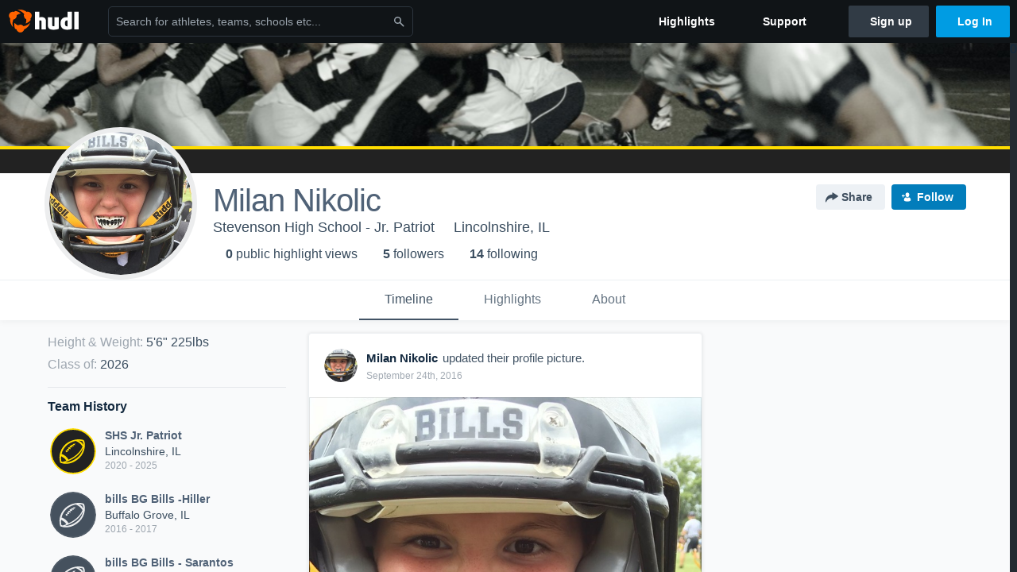

--- FILE ---
content_type: text/html; charset=utf-8
request_url: https://www.google.com/recaptcha/api2/aframe
body_size: 264
content:
<!DOCTYPE HTML><html><head><meta http-equiv="content-type" content="text/html; charset=UTF-8"></head><body><script nonce="ynW3lpnorrvu_apVGKa49g">/** Anti-fraud and anti-abuse applications only. See google.com/recaptcha */ try{var clients={'sodar':'https://pagead2.googlesyndication.com/pagead/sodar?'};window.addEventListener("message",function(a){try{if(a.source===window.parent){var b=JSON.parse(a.data);var c=clients[b['id']];if(c){var d=document.createElement('img');d.src=c+b['params']+'&rc='+(localStorage.getItem("rc::a")?sessionStorage.getItem("rc::b"):"");window.document.body.appendChild(d);sessionStorage.setItem("rc::e",parseInt(sessionStorage.getItem("rc::e")||0)+1);localStorage.setItem("rc::h",'1769219081153');}}}catch(b){}});window.parent.postMessage("_grecaptcha_ready", "*");}catch(b){}</script></body></html>